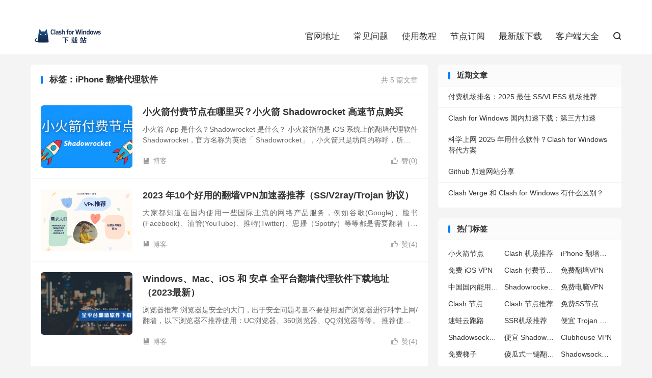

--- FILE ---
content_type: text/html; charset=UTF-8
request_url: https://clashforwindows.me/tag/iphone-%E7%BF%BB%E5%A2%99%E4%BB%A3%E7%90%86%E8%BD%AF%E4%BB%B6/
body_size: 10295
content:
<!DOCTYPE HTML>
<html lang="zh-CN" >

<head>
	<meta charset="UTF-8">
	<meta http-equiv="X-UA-Compatible" content="IE=edge">
	<meta name="viewport" content="width=device-width, initial-scale=1.0, user-scalable=0, minimum-scale=1.0, maximum-scale=1.0">
	<meta name="apple-mobile-web-app-title" content="Clash for Windows 下载站">
	<meta http-equiv="Cache-Control" content="no-siteapp">
	<title>iPhone 翻墙代理软件-Clash for Windows 下载站</title>
	<meta name='robots' content='max-image-preview:large' />
<link rel='dns-prefetch' href='//www.googletagmanager.com' />
<style id='wp-img-auto-sizes-contain-inline-css' type='text/css'>
img:is([sizes=auto i],[sizes^="auto," i]){contain-intrinsic-size:3000px 1500px}
/*# sourceURL=wp-img-auto-sizes-contain-inline-css */
</style>

<link rel='stylesheet' id='wp-block-library-css' href='https://clashforwindows.me/wp-includes/css/dist/block-library/style.min.css?ver=6.9' type='text/css' media='all' />
<style id='wp-block-heading-inline-css' type='text/css'>
h1:where(.wp-block-heading).has-background,h2:where(.wp-block-heading).has-background,h3:where(.wp-block-heading).has-background,h4:where(.wp-block-heading).has-background,h5:where(.wp-block-heading).has-background,h6:where(.wp-block-heading).has-background{padding:1.25em 2.375em}h1.has-text-align-left[style*=writing-mode]:where([style*=vertical-lr]),h1.has-text-align-right[style*=writing-mode]:where([style*=vertical-rl]),h2.has-text-align-left[style*=writing-mode]:where([style*=vertical-lr]),h2.has-text-align-right[style*=writing-mode]:where([style*=vertical-rl]),h3.has-text-align-left[style*=writing-mode]:where([style*=vertical-lr]),h3.has-text-align-right[style*=writing-mode]:where([style*=vertical-rl]),h4.has-text-align-left[style*=writing-mode]:where([style*=vertical-lr]),h4.has-text-align-right[style*=writing-mode]:where([style*=vertical-rl]),h5.has-text-align-left[style*=writing-mode]:where([style*=vertical-lr]),h5.has-text-align-right[style*=writing-mode]:where([style*=vertical-rl]),h6.has-text-align-left[style*=writing-mode]:where([style*=vertical-lr]),h6.has-text-align-right[style*=writing-mode]:where([style*=vertical-rl]){rotate:180deg}
/*# sourceURL=https://clashforwindows.me/wp-includes/blocks/heading/style.min.css */
</style>
<style id='wp-block-paragraph-inline-css' type='text/css'>
.is-small-text{font-size:.875em}.is-regular-text{font-size:1em}.is-large-text{font-size:2.25em}.is-larger-text{font-size:3em}.has-drop-cap:not(:focus):first-letter{float:left;font-size:8.4em;font-style:normal;font-weight:100;line-height:.68;margin:.05em .1em 0 0;text-transform:uppercase}body.rtl .has-drop-cap:not(:focus):first-letter{float:none;margin-left:.1em}p.has-drop-cap.has-background{overflow:hidden}:root :where(p.has-background){padding:1.25em 2.375em}:where(p.has-text-color:not(.has-link-color)) a{color:inherit}p.has-text-align-left[style*="writing-mode:vertical-lr"],p.has-text-align-right[style*="writing-mode:vertical-rl"]{rotate:180deg}
/*# sourceURL=https://clashforwindows.me/wp-includes/blocks/paragraph/style.min.css */
</style>
<style id='global-styles-inline-css' type='text/css'>
:root{--wp--preset--aspect-ratio--square: 1;--wp--preset--aspect-ratio--4-3: 4/3;--wp--preset--aspect-ratio--3-4: 3/4;--wp--preset--aspect-ratio--3-2: 3/2;--wp--preset--aspect-ratio--2-3: 2/3;--wp--preset--aspect-ratio--16-9: 16/9;--wp--preset--aspect-ratio--9-16: 9/16;--wp--preset--color--black: #000000;--wp--preset--color--cyan-bluish-gray: #abb8c3;--wp--preset--color--white: #ffffff;--wp--preset--color--pale-pink: #f78da7;--wp--preset--color--vivid-red: #cf2e2e;--wp--preset--color--luminous-vivid-orange: #ff6900;--wp--preset--color--luminous-vivid-amber: #fcb900;--wp--preset--color--light-green-cyan: #7bdcb5;--wp--preset--color--vivid-green-cyan: #00d084;--wp--preset--color--pale-cyan-blue: #8ed1fc;--wp--preset--color--vivid-cyan-blue: #0693e3;--wp--preset--color--vivid-purple: #9b51e0;--wp--preset--gradient--vivid-cyan-blue-to-vivid-purple: linear-gradient(135deg,rgb(6,147,227) 0%,rgb(155,81,224) 100%);--wp--preset--gradient--light-green-cyan-to-vivid-green-cyan: linear-gradient(135deg,rgb(122,220,180) 0%,rgb(0,208,130) 100%);--wp--preset--gradient--luminous-vivid-amber-to-luminous-vivid-orange: linear-gradient(135deg,rgb(252,185,0) 0%,rgb(255,105,0) 100%);--wp--preset--gradient--luminous-vivid-orange-to-vivid-red: linear-gradient(135deg,rgb(255,105,0) 0%,rgb(207,46,46) 100%);--wp--preset--gradient--very-light-gray-to-cyan-bluish-gray: linear-gradient(135deg,rgb(238,238,238) 0%,rgb(169,184,195) 100%);--wp--preset--gradient--cool-to-warm-spectrum: linear-gradient(135deg,rgb(74,234,220) 0%,rgb(151,120,209) 20%,rgb(207,42,186) 40%,rgb(238,44,130) 60%,rgb(251,105,98) 80%,rgb(254,248,76) 100%);--wp--preset--gradient--blush-light-purple: linear-gradient(135deg,rgb(255,206,236) 0%,rgb(152,150,240) 100%);--wp--preset--gradient--blush-bordeaux: linear-gradient(135deg,rgb(254,205,165) 0%,rgb(254,45,45) 50%,rgb(107,0,62) 100%);--wp--preset--gradient--luminous-dusk: linear-gradient(135deg,rgb(255,203,112) 0%,rgb(199,81,192) 50%,rgb(65,88,208) 100%);--wp--preset--gradient--pale-ocean: linear-gradient(135deg,rgb(255,245,203) 0%,rgb(182,227,212) 50%,rgb(51,167,181) 100%);--wp--preset--gradient--electric-grass: linear-gradient(135deg,rgb(202,248,128) 0%,rgb(113,206,126) 100%);--wp--preset--gradient--midnight: linear-gradient(135deg,rgb(2,3,129) 0%,rgb(40,116,252) 100%);--wp--preset--font-size--small: 13px;--wp--preset--font-size--medium: 20px;--wp--preset--font-size--large: 36px;--wp--preset--font-size--x-large: 42px;--wp--preset--spacing--20: 0.44rem;--wp--preset--spacing--30: 0.67rem;--wp--preset--spacing--40: 1rem;--wp--preset--spacing--50: 1.5rem;--wp--preset--spacing--60: 2.25rem;--wp--preset--spacing--70: 3.38rem;--wp--preset--spacing--80: 5.06rem;--wp--preset--shadow--natural: 6px 6px 9px rgba(0, 0, 0, 0.2);--wp--preset--shadow--deep: 12px 12px 50px rgba(0, 0, 0, 0.4);--wp--preset--shadow--sharp: 6px 6px 0px rgba(0, 0, 0, 0.2);--wp--preset--shadow--outlined: 6px 6px 0px -3px rgb(255, 255, 255), 6px 6px rgb(0, 0, 0);--wp--preset--shadow--crisp: 6px 6px 0px rgb(0, 0, 0);}:where(.is-layout-flex){gap: 0.5em;}:where(.is-layout-grid){gap: 0.5em;}body .is-layout-flex{display: flex;}.is-layout-flex{flex-wrap: wrap;align-items: center;}.is-layout-flex > :is(*, div){margin: 0;}body .is-layout-grid{display: grid;}.is-layout-grid > :is(*, div){margin: 0;}:where(.wp-block-columns.is-layout-flex){gap: 2em;}:where(.wp-block-columns.is-layout-grid){gap: 2em;}:where(.wp-block-post-template.is-layout-flex){gap: 1.25em;}:where(.wp-block-post-template.is-layout-grid){gap: 1.25em;}.has-black-color{color: var(--wp--preset--color--black) !important;}.has-cyan-bluish-gray-color{color: var(--wp--preset--color--cyan-bluish-gray) !important;}.has-white-color{color: var(--wp--preset--color--white) !important;}.has-pale-pink-color{color: var(--wp--preset--color--pale-pink) !important;}.has-vivid-red-color{color: var(--wp--preset--color--vivid-red) !important;}.has-luminous-vivid-orange-color{color: var(--wp--preset--color--luminous-vivid-orange) !important;}.has-luminous-vivid-amber-color{color: var(--wp--preset--color--luminous-vivid-amber) !important;}.has-light-green-cyan-color{color: var(--wp--preset--color--light-green-cyan) !important;}.has-vivid-green-cyan-color{color: var(--wp--preset--color--vivid-green-cyan) !important;}.has-pale-cyan-blue-color{color: var(--wp--preset--color--pale-cyan-blue) !important;}.has-vivid-cyan-blue-color{color: var(--wp--preset--color--vivid-cyan-blue) !important;}.has-vivid-purple-color{color: var(--wp--preset--color--vivid-purple) !important;}.has-black-background-color{background-color: var(--wp--preset--color--black) !important;}.has-cyan-bluish-gray-background-color{background-color: var(--wp--preset--color--cyan-bluish-gray) !important;}.has-white-background-color{background-color: var(--wp--preset--color--white) !important;}.has-pale-pink-background-color{background-color: var(--wp--preset--color--pale-pink) !important;}.has-vivid-red-background-color{background-color: var(--wp--preset--color--vivid-red) !important;}.has-luminous-vivid-orange-background-color{background-color: var(--wp--preset--color--luminous-vivid-orange) !important;}.has-luminous-vivid-amber-background-color{background-color: var(--wp--preset--color--luminous-vivid-amber) !important;}.has-light-green-cyan-background-color{background-color: var(--wp--preset--color--light-green-cyan) !important;}.has-vivid-green-cyan-background-color{background-color: var(--wp--preset--color--vivid-green-cyan) !important;}.has-pale-cyan-blue-background-color{background-color: var(--wp--preset--color--pale-cyan-blue) !important;}.has-vivid-cyan-blue-background-color{background-color: var(--wp--preset--color--vivid-cyan-blue) !important;}.has-vivid-purple-background-color{background-color: var(--wp--preset--color--vivid-purple) !important;}.has-black-border-color{border-color: var(--wp--preset--color--black) !important;}.has-cyan-bluish-gray-border-color{border-color: var(--wp--preset--color--cyan-bluish-gray) !important;}.has-white-border-color{border-color: var(--wp--preset--color--white) !important;}.has-pale-pink-border-color{border-color: var(--wp--preset--color--pale-pink) !important;}.has-vivid-red-border-color{border-color: var(--wp--preset--color--vivid-red) !important;}.has-luminous-vivid-orange-border-color{border-color: var(--wp--preset--color--luminous-vivid-orange) !important;}.has-luminous-vivid-amber-border-color{border-color: var(--wp--preset--color--luminous-vivid-amber) !important;}.has-light-green-cyan-border-color{border-color: var(--wp--preset--color--light-green-cyan) !important;}.has-vivid-green-cyan-border-color{border-color: var(--wp--preset--color--vivid-green-cyan) !important;}.has-pale-cyan-blue-border-color{border-color: var(--wp--preset--color--pale-cyan-blue) !important;}.has-vivid-cyan-blue-border-color{border-color: var(--wp--preset--color--vivid-cyan-blue) !important;}.has-vivid-purple-border-color{border-color: var(--wp--preset--color--vivid-purple) !important;}.has-vivid-cyan-blue-to-vivid-purple-gradient-background{background: var(--wp--preset--gradient--vivid-cyan-blue-to-vivid-purple) !important;}.has-light-green-cyan-to-vivid-green-cyan-gradient-background{background: var(--wp--preset--gradient--light-green-cyan-to-vivid-green-cyan) !important;}.has-luminous-vivid-amber-to-luminous-vivid-orange-gradient-background{background: var(--wp--preset--gradient--luminous-vivid-amber-to-luminous-vivid-orange) !important;}.has-luminous-vivid-orange-to-vivid-red-gradient-background{background: var(--wp--preset--gradient--luminous-vivid-orange-to-vivid-red) !important;}.has-very-light-gray-to-cyan-bluish-gray-gradient-background{background: var(--wp--preset--gradient--very-light-gray-to-cyan-bluish-gray) !important;}.has-cool-to-warm-spectrum-gradient-background{background: var(--wp--preset--gradient--cool-to-warm-spectrum) !important;}.has-blush-light-purple-gradient-background{background: var(--wp--preset--gradient--blush-light-purple) !important;}.has-blush-bordeaux-gradient-background{background: var(--wp--preset--gradient--blush-bordeaux) !important;}.has-luminous-dusk-gradient-background{background: var(--wp--preset--gradient--luminous-dusk) !important;}.has-pale-ocean-gradient-background{background: var(--wp--preset--gradient--pale-ocean) !important;}.has-electric-grass-gradient-background{background: var(--wp--preset--gradient--electric-grass) !important;}.has-midnight-gradient-background{background: var(--wp--preset--gradient--midnight) !important;}.has-small-font-size{font-size: var(--wp--preset--font-size--small) !important;}.has-medium-font-size{font-size: var(--wp--preset--font-size--medium) !important;}.has-large-font-size{font-size: var(--wp--preset--font-size--large) !important;}.has-x-large-font-size{font-size: var(--wp--preset--font-size--x-large) !important;}
/*# sourceURL=global-styles-inline-css */
</style>

<style id='classic-theme-styles-inline-css' type='text/css'>
/*! This file is auto-generated */
.wp-block-button__link{color:#fff;background-color:#32373c;border-radius:9999px;box-shadow:none;text-decoration:none;padding:calc(.667em + 2px) calc(1.333em + 2px);font-size:1.125em}.wp-block-file__button{background:#32373c;color:#fff;text-decoration:none}
/*# sourceURL=/wp-includes/css/classic-themes.min.css */
</style>
<link rel='stylesheet' id='riovizual-block-style-css' href='https://clashforwindows.me/wp-content/plugins/riovizual/build/style-index.css?ver=2.3.2' type='text/css' media='all' />
<link rel='stylesheet' id='style-css' href='https://clashforwindows.me/wp-content/themes/dux/style.css?ver=8.4' type='text/css' media='all' />
<script type="text/javascript" src="https://clashforwindows.me/wp-content/themes/dux/assets/js/libs/jquery.min.js?ver=8.4" id="jquery-js"></script>

<!-- Google tag (gtag.js) snippet added by Site Kit -->
<!-- Site Kit 添加的 Google Analytics 代码段 -->
<script type="text/javascript" src="https://www.googletagmanager.com/gtag/js?id=GT-KVMBZHF" id="google_gtagjs-js" async></script>
<script type="text/javascript" id="google_gtagjs-js-after">
/* <![CDATA[ */
window.dataLayer = window.dataLayer || [];function gtag(){dataLayer.push(arguments);}
gtag("set","linker",{"domains":["clashforwindows.me"]});
gtag("js", new Date());
gtag("set", "developer_id.dZTNiMT", true);
gtag("config", "GT-KVMBZHF");
//# sourceURL=google_gtagjs-js-after
/* ]]> */
</script>
<link rel="https://api.w.org/" href="https://clashforwindows.me/wp-json/" /><link rel="alternate" title="JSON" type="application/json" href="https://clashforwindows.me/wp-json/wp/v2/tags/57" /><style type="text/css">.eafl-disclaimer-small{font-size:.8em}.eafl-disclaimer-smaller{font-size:.6em}</style><meta name="generator" content="Site Kit by Google 1.170.0" /><meta name="keywords" content="iPhone 翻墙代理软件">
<style>.container{max-width:1200px}</style><link rel="icon" href="https://clashforwindows.me/wp-content/uploads/2023/12/Clash-安卓导航-favicon-1-150x150.webp" sizes="32x32" />
<link rel="icon" href="https://clashforwindows.me/wp-content/uploads/2023/12/Clash-安卓导航-favicon-1.webp" sizes="192x192" />
<link rel="apple-touch-icon" href="https://clashforwindows.me/wp-content/uploads/2023/12/Clash-安卓导航-favicon-1.webp" />
<meta name="msapplication-TileImage" content="https://clashforwindows.me/wp-content/uploads/2023/12/Clash-安卓导航-favicon-1.webp" />
	<link rel="shortcut icon" href="https://clashforwindows.me/favicon.ico">
</head>

<body class="archive tag tag-iphone- tag-57 wp-theme-dux home m-excerpt-cat m-excerpt-desc site-layout-2 text-justify-on m-sidebar">
	<header class="header">
		<div class="container">
			<div class="logo"><a href="https://clashforwindows.me" title="Clash for Windows 下载，Clash for Windows 最新下载地址分享。"><img data-lazyloaded="1" src="[data-uri]" data-src="https://clashforwindows.me/wp-content/uploads/2024/08/Clash-for-Windows-下载站.webp" alt="Clash for Windows 下载，Clash for Windows 最新下载地址分享。"><noscript><img src="https://clashforwindows.me/wp-content/uploads/2024/08/Clash-for-Windows-下载站.webp" alt="Clash for Windows 下载，Clash for Windows 最新下载地址分享。"></noscript>Clash for Windows 下载站</a></div>						<ul class="site-nav site-navbar">
				<li><a href="https://clashforwindows.me/official/">官网地址</a></li>
<li><a href="https://clashforwindows.me/qa/">常见问题</a></li>
<li><a href="https://clashforwindows.me/tutorial/">使用教程</a></li>
<li><a href="https://jiediangou.com/">节点订阅</a></li>
<li><a href="https://clashforwindows.me/latest-release/">最新版下载</a></li>
<li><a href="https://clashforwindows.me/all-clients/">客户端大全</a></li>
									<li class="navto-search"><a href="javascript:;" class="search-show"><i class="tbfa">&#xe611;</i></a></li>
											</ul>
							<div class="topbar">
					<ul class="site-nav topmenu">
																	</ul>
									</div>
								</div>
	</header>
			<div class="m-icon-nav">
			<i class="tbfa">&#xe612;</i>
			<i class="tbfa">&#xe606;</i>
		</div>
		<div class="site-search">
		<div class="container">
			<form method="get" class="site-search-form" action="https://clashforwindows.me/">
    <input class="search-input" name="s" type="text" placeholder="输入关键字" value="" required="required">
    <button class="search-btn" type="submit"><i class="tbfa">&#xe611;</i></button>
</form>		</div>
	</div>
		
<section class="container">
	<div class="content-wrap">
		<div class="content">
						<div class="catleader"><div class="-r">共 5 篇文章</div><h1>标签：iPhone 翻墙代理软件</h1></div><article class="excerpt excerpt-1"><a target="_blank" class="focus" href="https://clashforwindows.me/shadowrocket-vpn-nodes/"><img data-src="https://clashforwindows.me/wp-content/uploads/2022/04/Boom-Cloud-1.png" alt="小火箭付费节点在哪里买？小火箭 Shadowrocket 高速节点购买-Clash for Windows 下载站" src="https://clashforwindows.me/wp-content/themes/dux/assets/img/thumbnail.png" class="thumb"></a><header><h2><a target="_blank" href="https://clashforwindows.me/shadowrocket-vpn-nodes/" title="小火箭付费节点在哪里买？小火箭 Shadowrocket 高速节点购买-Clash for Windows 下载站">小火箭付费节点在哪里买？小火箭 Shadowrocket 高速节点购买</a></h2></header><p class="note">小火箭 App 是什么？Shadowrocket 是什么？ 小火箭指的是 iOS 系统上的翻墙代理软件 Shadowrocket，官方名称为英语「 Shadowrocket」，小火箭只是坊间的称呼，所以你当你在 App Store 中搜索时...</p><div class="meta"><a href="javascript:;" etap="like" class="post-like" data-pid="2530"><i class="tbfa">&#xe64c;</i>赞(<span>0</span>)</a><a class="cat" href="https://clashforwindows.me/latest/"><i class="tbfa">&#xe60e;</i>博客</a> </div></article><article class="excerpt excerpt-2"><a target="_blank" class="focus" href="https://clashforwindows.me/top-5-china-vpn-recommend-ss-v2ray-trojan-protocol/"><img data-src="https://clashforwindows.me/wp-content/uploads/2022/03/2022-翻墙vpn推荐.png" alt="2023 年10个好用的翻墙VPN加速器推荐（SS/V2ray/Trojan 协议）-Clash for Windows 下载站" src="https://clashforwindows.me/wp-content/themes/dux/assets/img/thumbnail.png" class="thumb"></a><header><h2><a target="_blank" href="https://clashforwindows.me/top-5-china-vpn-recommend-ss-v2ray-trojan-protocol/" title="2023 年10个好用的翻墙VPN加速器推荐（SS/V2ray/Trojan 协议）-Clash for Windows 下载站">2023 年10个好用的翻墙VPN加速器推荐（SS/V2ray/Trojan 协议）</a></h2></header><p class="note">大家都知道在国内使用一些国际主流的网络产品服务，例如谷歌(Google)、脸书(Facebook)、油管(YouTube)、推特(Twitter)、思播（Spotify）等等都是需要翻墙（科学上网）VPN工具才能正常使用。 最近Clubho...</p><div class="meta"><a href="javascript:;" etap="like" class="post-like" data-pid="2339"><i class="tbfa">&#xe64c;</i>赞(<span>4</span>)</a><a class="cat" href="https://clashforwindows.me/latest/"><i class="tbfa">&#xe60e;</i>博客</a> </div></article><article class="excerpt excerpt-3"><a target="_blank" class="focus" href="https://clashforwindows.me/windows-macos-ios-android-vpn-apps/"><img data-src="https://clashforwindows.me/wp-content/uploads/2022/03/黑色流浪旅行明信片-1.png" alt="Windows、Mac、iOS 和 安卓 全平台翻墙代理软件下载地址（2023最新）-Clash for Windows 下载站" src="https://clashforwindows.me/wp-content/themes/dux/assets/img/thumbnail.png" class="thumb"></a><header><h2><a target="_blank" href="https://clashforwindows.me/windows-macos-ios-android-vpn-apps/" title="Windows、Mac、iOS 和 安卓 全平台翻墙代理软件下载地址（2023最新）-Clash for Windows 下载站">Windows、Mac、iOS 和 安卓 全平台翻墙代理软件下载地址（2023最新）</a></h2></header><p class="note">浏览器推荐 浏览器是安全的大门，出于安全问题考量不要使用国产浏览器进行科学上网/翻墙，以下浏览器不推荐使用：UC浏览器、360浏览器、QQ浏览器等等。 推荐使用的浏览器：Google Chrome 浏览器 Chrome 浏览器下载：Chro...</p><div class="meta"><a href="javascript:;" etap="like" class="post-like" data-pid="2256"><i class="tbfa">&#xe64c;</i>赞(<span>4</span>)</a><a class="cat" href="https://clashforwindows.me/latest/"><i class="tbfa">&#xe60e;</i>博客</a> </div></article><article class="excerpt excerpt-4"><a target="_blank" class="focus" href="https://clashforwindows.me/how-to-install-shadowrocket-on-iphone/"><img data-src="https://clashforwindows.me/wp-content/uploads/2022/02/shadowrocket-小火箭.jpg" alt="2023最新苹果手机安装小火箭 Shadowrocket 教程-Clash for Windows 下载站" src="https://clashforwindows.me/wp-content/themes/dux/assets/img/thumbnail.png" class="thumb"></a><header><h2><a target="_blank" href="https://clashforwindows.me/how-to-install-shadowrocket-on-iphone/" title="2023最新苹果手机安装小火箭 Shadowrocket 教程-Clash for Windows 下载站">2023最新苹果手机安装小火箭 Shadowrocket 教程</a></h2></header><p class="note">1. Shadowrocket 小火箭简介 Shadowrocket（ 请注意应用名称，App Store非常多盗版，俗称“ 小火箭 ” ）是iOS系统最流行的翻墙代理软件，搭配翻墙机场的订阅链接使用，如果是自建翻墙节点，也可以通过扫描节点...</p><div class="meta"><a href="javascript:;" etap="like" class="post-like" data-pid="2115"><i class="tbfa">&#xe64c;</i>赞(<span>13</span>)</a><a class="cat" href="https://clashforwindows.me/latest/"><i class="tbfa">&#xe60e;</i>博客</a> </div></article><article class="excerpt excerpt-5"><a target="_blank" class="focus" href="https://clashforwindows.me/vpn-download-clash-sagernet-v2rayng-shadowrocket/"><img data-src="https://clashforwindows.me/wp-content/uploads/2022/01/photo-1519389950473-47ba0277781c.webp" alt="Windows/Mac/iOS/安卓 翻墙软件国内下载地址：Clash、SagerNet、v2rayNG、Shadowrocket-Clash for Windows 下载站" src="https://clashforwindows.me/wp-content/themes/dux/assets/img/thumbnail.png" class="thumb"></a><header><h2><a target="_blank" href="https://clashforwindows.me/vpn-download-clash-sagernet-v2rayng-shadowrocket/" title="Windows/Mac/iOS/安卓 翻墙软件国内下载地址：Clash、SagerNet、v2rayNG、Shadowrocket-Clash for Windows 下载站">Windows/Mac/iOS/安卓 翻墙软件国内下载地址：Clash、SagerNet、v2rayNG、Shadowrocket</a></h2></header><p class="note">Windows 10/11 操作系统 Github：Clash for Windows 国内镜像1：Clash for Windows Github：Clash for Windows 中文版 macOS 操作系统 Github：Clash...</p><div class="meta"><a href="javascript:;" etap="like" class="post-like" data-pid="2062"><i class="tbfa">&#xe64c;</i>赞(<span>11</span>)</a><a class="cat" href="https://clashforwindows.me/latest/"><i class="tbfa">&#xe60e;</i>博客</a> </div></article>		</div>
	</div>
	<div class="sidebar">

		<div class="widget widget_recent_entries">
		<h3>近期文章</h3>
		<ul>
											<li>
					<a href="https://clashforwindows.me/top-paid-vpn-services/">付费机场排名：2025 最佳 SS/VLESS 机场推荐</a>
									</li>
											<li>
					<a href="https://clashforwindows.me/clash-for-windows-china-download/">Clash for Windows 国内加速下载：第三方加速</a>
									</li>
											<li>
					<a href="https://clashforwindows.me/clash-for-windows-alternative/">科学上网 2025 年用什么软件？Clash for Windows 替代方案</a>
									</li>
											<li>
					<a href="https://clashforwindows.me/github-proxy-share/">Github 加速网站分享</a>
									</li>
											<li>
					<a href="https://clashforwindows.me/clash-verge-for-windows-difference/">Clash Verge 和 Clash for Windows 有什么区别？</a>
									</li>
					</ul>

		</div><div class="widget widget_ui_tags"><h3>热门标签</h3><div class="items"><a href="https://clashforwindows.me/tag/%e5%b0%8f%e7%81%ab%e7%ae%ad%e8%8a%82%e7%82%b9/" title="小火箭节点">小火箭节点</a><a href="https://clashforwindows.me/tag/clash-%e6%9c%ba%e5%9c%ba%e6%8e%a8%e8%8d%90/" title="Clash 机场推荐">Clash 机场推荐</a><a href="https://clashforwindows.me/tag/iphone-%e7%bf%bb%e5%a2%99%e4%bb%a3%e7%90%86%e8%bd%af%e4%bb%b6/" title="iPhone 翻墙代理软件">iPhone 翻墙代理软件</a><a href="https://clashforwindows.me/tag/%e5%85%8d%e8%b4%b9-ios-vpn/" title="免费 iOS VPN">免费 iOS VPN</a><a href="https://clashforwindows.me/tag/clash-%e4%bb%98%e8%b4%b9%e8%8a%82%e7%82%b9%e8%b4%ad%e4%b9%b0/" title="Clash 付费节点购买">Clash 付费节点购买</a><a href="https://clashforwindows.me/tag/%e5%85%8d%e8%b4%b9%e7%bf%bb%e5%a2%99vpn/" title="免费翻墙VPN">免费翻墙VPN</a><a href="https://clashforwindows.me/tag/%e4%b8%ad%e5%9b%bd%e5%9b%bd%e5%86%85%e8%83%bd%e7%94%a8%e7%9a%84%e7%bf%bb%e5%a2%99vpn%e6%8e%a8%e8%8d%90/" title="中国国内能用的翻墙VPN推荐">中国国内能用的翻墙VPN推荐</a><a href="https://clashforwindows.me/tag/shadowrocket-%e5%9c%b0%e5%9d%80/" title="Shadowrocket 地址">Shadowrocket 地址</a><a href="https://clashforwindows.me/tag/%e5%85%8d%e8%b4%b9%e7%94%b5%e8%84%91vpn/" title="免费电脑VPN">免费电脑VPN</a><a href="https://clashforwindows.me/tag/clash-%e8%8a%82%e7%82%b9/" title="Clash 节点">Clash 节点</a><a href="https://clashforwindows.me/tag/clash-%e8%8a%82%e7%82%b9%e6%8e%a8%e8%8d%90/" title="Clash 节点推荐">Clash 节点推荐</a><a href="https://clashforwindows.me/tag/%e5%85%8d%e8%b4%b9ss%e8%8a%82%e7%82%b9/" title="免费SS节点">免费SS节点</a><a href="https://clashforwindows.me/tag/%e9%80%9f%e8%9b%99%e4%ba%91%e8%b7%91%e8%b7%af/" title="速蛙云跑路">速蛙云跑路</a><a href="https://clashforwindows.me/tag/ssr%e6%9c%ba%e5%9c%ba%e6%8e%a8%e8%8d%90/" title="SSR机场推荐">SSR机场推荐</a><a href="https://clashforwindows.me/tag/%e4%be%bf%e5%ae%9c-trojan-%e8%b4%ad%e4%b9%b0/" title="便宜 Trojan 购买">便宜 Trojan 购买</a><a href="https://clashforwindows.me/tag/shadowsocks-%e4%bb%98%e8%b4%b9%e8%8a%82%e7%82%b9/" title="Shadowsocks 付费节点">Shadowsocks 付费节点</a><a href="https://clashforwindows.me/tag/%e4%be%bf%e5%ae%9c-shadowsocks-%e8%b4%ad%e4%b9%b0/" title="便宜 Shadowsocks 购买">便宜 Shadowsocks 购买</a><a href="https://clashforwindows.me/tag/clubhouse-vpn/" title="Clubhouse VPN">Clubhouse VPN</a><a href="https://clashforwindows.me/tag/%e5%85%8d%e8%b4%b9%e6%a2%af%e5%ad%90/" title="免费梯子">免费梯子</a><a href="https://clashforwindows.me/tag/%e5%82%bb%e7%93%9c%e5%bc%8f%e4%b8%80%e9%94%ae%e7%bf%bb%e5%a2%99vpn%e5%ae%a2%e6%88%b7%e7%ab%af/" title="傻瓜式一键翻墙VPN客户端">傻瓜式一键翻墙VPN客户端</a><a href="https://clashforwindows.me/tag/shadowsocks-%e6%9c%8d%e5%8a%a1%e5%99%a8/" title="Shadowsocks 服务器">Shadowsocks 服务器</a><a href="https://clashforwindows.me/tag/%e5%85%8d%e8%b4%b9vpn%e6%8e%a8%e8%8d%90/" title="免费VPN推荐">免费VPN推荐</a><a href="https://clashforwindows.me/tag/%e4%bb%98%e8%b4%b9shadowsocks%e6%8e%a8%e8%8d%90/" title="付费Shadowsocks推荐">付费Shadowsocks推荐</a><a href="https://clashforwindows.me/tag/%e5%85%8d%e8%b4%b9v2ray%e8%8a%82%e7%82%b9/" title="免费v2ray节点">免费v2ray节点</a><a href="https://clashforwindows.me/tag/%e5%85%8d%e8%b4%b9%e5%ae%89%e5%8d%93vpn/" title="免费安卓VPN">免费安卓VPN</a><a href="https://clashforwindows.me/tag/glados-%e6%9c%ba%e5%9c%ba/" title="GLaDOS 机场">GLaDOS 机场</a><a href="https://clashforwindows.me/tag/glados-vpn/" title="GLaDOS VPN">GLaDOS VPN</a><a href="https://clashforwindows.me/tag/%e4%be%bf%e5%ae%9c-v2ray-%e8%b4%ad%e4%b9%b0/" title="便宜 V2ray 购买">便宜 V2ray 购买</a><a href="https://clashforwindows.me/tag/ssr%e8%8a%82%e7%82%b9%e8%b4%ad%e4%b9%b0/" title="SSR节点购买">SSR节点购买</a><a href="https://clashforwindows.me/tag/shadowsocks-%e8%8a%82%e7%82%b9%e5%93%aa%e9%87%8c%e4%b9%b0/" title="Shadowsocks 节点哪里买">Shadowsocks 节点哪里买</a></div></div></div></section>

<footer class="footer">
	<div class="container">
						<p>&copy; 2022-2026 &nbsp; <a href="https://clashforwindows.me">Clash for Windows 下载站</a> &nbsp; <a href="https://clashforwindows.me/about-me/">关于本站</a> <a href="https://clashforwindows.me/sitemap.xml">网站地图</a>
</p>
					</div>
</footer>
<script>window.TBUI={"www":"https:\/\/clashforwindows.me","uri":"https:\/\/clashforwindows.me\/wp-content\/themes\/dux","ajaxurl":"https:\/\/clashforwindows.me\/wp-admin\/admin-ajax.php","ver":"8.4","roll":"1 2","copyoff":0,"ajaxpager":"0","fullimage":"1","captcha":0,"captcha_comment":1,"table_scroll_m":1,"table_scroll_w":"800","turnstile_key":""}</script>
<script type="speculationrules">
{"prefetch":[{"source":"document","where":{"and":[{"href_matches":"/*"},{"not":{"href_matches":["/wp-*.php","/wp-admin/*","/wp-content/uploads/*","/wp-content/*","/wp-content/plugins/*","/wp-content/themes/dux/*","/*\\?(.+)"]}},{"not":{"selector_matches":"a[rel~=\"nofollow\"]"}},{"not":{"selector_matches":".no-prefetch, .no-prefetch a"}}]},"eagerness":"conservative"}]}
</script>
<script data-optimized="1" type="text/javascript" id="eafl-public-js-extra">var eafl_public={"home_url":"https://clashforwindows.me/","ajax_url":"https://clashforwindows.me/wp-admin/admin-ajax.php","nonce":"a3e2390045"}</script>
<script data-optimized="1" type="text/javascript" src="https://clashforwindows.me/wp-content/litespeed/js/20e3d9c8ceac0cf5542d88d6daac6d56.js?ver=e4dd3" id="eafl-public-js"></script>
<script data-optimized="1" type="text/javascript" src="https://clashforwindows.me/wp-content/litespeed/js/84bca0d53147ee9ffe571c1838e77351.js?ver=576f6" id="loader-js"></script>
<script data-no-optimize="1">window.lazyLoadOptions=Object.assign({},{threshold:300},window.lazyLoadOptions||{});!function(t,e){"object"==typeof exports&&"undefined"!=typeof module?module.exports=e():"function"==typeof define&&define.amd?define(e):(t="undefined"!=typeof globalThis?globalThis:t||self).LazyLoad=e()}(this,function(){"use strict";function e(){return(e=Object.assign||function(t){for(var e=1;e<arguments.length;e++){var n,a=arguments[e];for(n in a)Object.prototype.hasOwnProperty.call(a,n)&&(t[n]=a[n])}return t}).apply(this,arguments)}function o(t){return e({},at,t)}function l(t,e){return t.getAttribute(gt+e)}function c(t){return l(t,vt)}function s(t,e){return function(t,e,n){e=gt+e;null!==n?t.setAttribute(e,n):t.removeAttribute(e)}(t,vt,e)}function i(t){return s(t,null),0}function r(t){return null===c(t)}function u(t){return c(t)===_t}function d(t,e,n,a){t&&(void 0===a?void 0===n?t(e):t(e,n):t(e,n,a))}function f(t,e){et?t.classList.add(e):t.className+=(t.className?" ":"")+e}function _(t,e){et?t.classList.remove(e):t.className=t.className.replace(new RegExp("(^|\\s+)"+e+"(\\s+|$)")," ").replace(/^\s+/,"").replace(/\s+$/,"")}function g(t){return t.llTempImage}function v(t,e){!e||(e=e._observer)&&e.unobserve(t)}function b(t,e){t&&(t.loadingCount+=e)}function p(t,e){t&&(t.toLoadCount=e)}function n(t){for(var e,n=[],a=0;e=t.children[a];a+=1)"SOURCE"===e.tagName&&n.push(e);return n}function h(t,e){(t=t.parentNode)&&"PICTURE"===t.tagName&&n(t).forEach(e)}function a(t,e){n(t).forEach(e)}function m(t){return!!t[lt]}function E(t){return t[lt]}function I(t){return delete t[lt]}function y(e,t){var n;m(e)||(n={},t.forEach(function(t){n[t]=e.getAttribute(t)}),e[lt]=n)}function L(a,t){var o;m(a)&&(o=E(a),t.forEach(function(t){var e,n;e=a,(t=o[n=t])?e.setAttribute(n,t):e.removeAttribute(n)}))}function k(t,e,n){f(t,e.class_loading),s(t,st),n&&(b(n,1),d(e.callback_loading,t,n))}function A(t,e,n){n&&t.setAttribute(e,n)}function O(t,e){A(t,rt,l(t,e.data_sizes)),A(t,it,l(t,e.data_srcset)),A(t,ot,l(t,e.data_src))}function w(t,e,n){var a=l(t,e.data_bg_multi),o=l(t,e.data_bg_multi_hidpi);(a=nt&&o?o:a)&&(t.style.backgroundImage=a,n=n,f(t=t,(e=e).class_applied),s(t,dt),n&&(e.unobserve_completed&&v(t,e),d(e.callback_applied,t,n)))}function x(t,e){!e||0<e.loadingCount||0<e.toLoadCount||d(t.callback_finish,e)}function M(t,e,n){t.addEventListener(e,n),t.llEvLisnrs[e]=n}function N(t){return!!t.llEvLisnrs}function z(t){if(N(t)){var e,n,a=t.llEvLisnrs;for(e in a){var o=a[e];n=e,o=o,t.removeEventListener(n,o)}delete t.llEvLisnrs}}function C(t,e,n){var a;delete t.llTempImage,b(n,-1),(a=n)&&--a.toLoadCount,_(t,e.class_loading),e.unobserve_completed&&v(t,n)}function R(i,r,c){var l=g(i)||i;N(l)||function(t,e,n){N(t)||(t.llEvLisnrs={});var a="VIDEO"===t.tagName?"loadeddata":"load";M(t,a,e),M(t,"error",n)}(l,function(t){var e,n,a,o;n=r,a=c,o=u(e=i),C(e,n,a),f(e,n.class_loaded),s(e,ut),d(n.callback_loaded,e,a),o||x(n,a),z(l)},function(t){var e,n,a,o;n=r,a=c,o=u(e=i),C(e,n,a),f(e,n.class_error),s(e,ft),d(n.callback_error,e,a),o||x(n,a),z(l)})}function T(t,e,n){var a,o,i,r,c;t.llTempImage=document.createElement("IMG"),R(t,e,n),m(c=t)||(c[lt]={backgroundImage:c.style.backgroundImage}),i=n,r=l(a=t,(o=e).data_bg),c=l(a,o.data_bg_hidpi),(r=nt&&c?c:r)&&(a.style.backgroundImage='url("'.concat(r,'")'),g(a).setAttribute(ot,r),k(a,o,i)),w(t,e,n)}function G(t,e,n){var a;R(t,e,n),a=e,e=n,(t=Et[(n=t).tagName])&&(t(n,a),k(n,a,e))}function D(t,e,n){var a;a=t,(-1<It.indexOf(a.tagName)?G:T)(t,e,n)}function S(t,e,n){var a;t.setAttribute("loading","lazy"),R(t,e,n),a=e,(e=Et[(n=t).tagName])&&e(n,a),s(t,_t)}function V(t){t.removeAttribute(ot),t.removeAttribute(it),t.removeAttribute(rt)}function j(t){h(t,function(t){L(t,mt)}),L(t,mt)}function F(t){var e;(e=yt[t.tagName])?e(t):m(e=t)&&(t=E(e),e.style.backgroundImage=t.backgroundImage)}function P(t,e){var n;F(t),n=e,r(e=t)||u(e)||(_(e,n.class_entered),_(e,n.class_exited),_(e,n.class_applied),_(e,n.class_loading),_(e,n.class_loaded),_(e,n.class_error)),i(t),I(t)}function U(t,e,n,a){var o;n.cancel_on_exit&&(c(t)!==st||"IMG"===t.tagName&&(z(t),h(o=t,function(t){V(t)}),V(o),j(t),_(t,n.class_loading),b(a,-1),i(t),d(n.callback_cancel,t,e,a)))}function $(t,e,n,a){var o,i,r=(i=t,0<=bt.indexOf(c(i)));s(t,"entered"),f(t,n.class_entered),_(t,n.class_exited),o=t,i=a,n.unobserve_entered&&v(o,i),d(n.callback_enter,t,e,a),r||D(t,n,a)}function q(t){return t.use_native&&"loading"in HTMLImageElement.prototype}function H(t,o,i){t.forEach(function(t){return(a=t).isIntersecting||0<a.intersectionRatio?$(t.target,t,o,i):(e=t.target,n=t,a=o,t=i,void(r(e)||(f(e,a.class_exited),U(e,n,a,t),d(a.callback_exit,e,n,t))));var e,n,a})}function B(e,n){var t;tt&&!q(e)&&(n._observer=new IntersectionObserver(function(t){H(t,e,n)},{root:(t=e).container===document?null:t.container,rootMargin:t.thresholds||t.threshold+"px"}))}function J(t){return Array.prototype.slice.call(t)}function K(t){return t.container.querySelectorAll(t.elements_selector)}function Q(t){return c(t)===ft}function W(t,e){return e=t||K(e),J(e).filter(r)}function X(e,t){var n;(n=K(e),J(n).filter(Q)).forEach(function(t){_(t,e.class_error),i(t)}),t.update()}function t(t,e){var n,a,t=o(t);this._settings=t,this.loadingCount=0,B(t,this),n=t,a=this,Y&&window.addEventListener("online",function(){X(n,a)}),this.update(e)}var Y="undefined"!=typeof window,Z=Y&&!("onscroll"in window)||"undefined"!=typeof navigator&&/(gle|ing|ro)bot|crawl|spider/i.test(navigator.userAgent),tt=Y&&"IntersectionObserver"in window,et=Y&&"classList"in document.createElement("p"),nt=Y&&1<window.devicePixelRatio,at={elements_selector:".lazy",container:Z||Y?document:null,threshold:300,thresholds:null,data_src:"src",data_srcset:"srcset",data_sizes:"sizes",data_bg:"bg",data_bg_hidpi:"bg-hidpi",data_bg_multi:"bg-multi",data_bg_multi_hidpi:"bg-multi-hidpi",data_poster:"poster",class_applied:"applied",class_loading:"litespeed-loading",class_loaded:"litespeed-loaded",class_error:"error",class_entered:"entered",class_exited:"exited",unobserve_completed:!0,unobserve_entered:!1,cancel_on_exit:!0,callback_enter:null,callback_exit:null,callback_applied:null,callback_loading:null,callback_loaded:null,callback_error:null,callback_finish:null,callback_cancel:null,use_native:!1},ot="src",it="srcset",rt="sizes",ct="poster",lt="llOriginalAttrs",st="loading",ut="loaded",dt="applied",ft="error",_t="native",gt="data-",vt="ll-status",bt=[st,ut,dt,ft],pt=[ot],ht=[ot,ct],mt=[ot,it,rt],Et={IMG:function(t,e){h(t,function(t){y(t,mt),O(t,e)}),y(t,mt),O(t,e)},IFRAME:function(t,e){y(t,pt),A(t,ot,l(t,e.data_src))},VIDEO:function(t,e){a(t,function(t){y(t,pt),A(t,ot,l(t,e.data_src))}),y(t,ht),A(t,ct,l(t,e.data_poster)),A(t,ot,l(t,e.data_src)),t.load()}},It=["IMG","IFRAME","VIDEO"],yt={IMG:j,IFRAME:function(t){L(t,pt)},VIDEO:function(t){a(t,function(t){L(t,pt)}),L(t,ht),t.load()}},Lt=["IMG","IFRAME","VIDEO"];return t.prototype={update:function(t){var e,n,a,o=this._settings,i=W(t,o);{if(p(this,i.length),!Z&&tt)return q(o)?(e=o,n=this,i.forEach(function(t){-1!==Lt.indexOf(t.tagName)&&S(t,e,n)}),void p(n,0)):(t=this._observer,o=i,t.disconnect(),a=t,void o.forEach(function(t){a.observe(t)}));this.loadAll(i)}},destroy:function(){this._observer&&this._observer.disconnect(),K(this._settings).forEach(function(t){I(t)}),delete this._observer,delete this._settings,delete this.loadingCount,delete this.toLoadCount},loadAll:function(t){var e=this,n=this._settings;W(t,n).forEach(function(t){v(t,e),D(t,n,e)})},restoreAll:function(){var e=this._settings;K(e).forEach(function(t){P(t,e)})}},t.load=function(t,e){e=o(e);D(t,e)},t.resetStatus=function(t){i(t)},t}),function(t,e){"use strict";function n(){e.body.classList.add("litespeed_lazyloaded")}function a(){console.log("[LiteSpeed] Start Lazy Load"),o=new LazyLoad(Object.assign({},t.lazyLoadOptions||{},{elements_selector:"[data-lazyloaded]",callback_finish:n})),i=function(){o.update()},t.MutationObserver&&new MutationObserver(i).observe(e.documentElement,{childList:!0,subtree:!0,attributes:!0})}var o,i;t.addEventListener?t.addEventListener("load",a,!1):t.attachEvent("onload",a)}(window,document);</script></body>
</html>


<!-- Page cached by LiteSpeed Cache 7.7 on 2026-01-20 15:51:47 -->

--- FILE ---
content_type: text/css
request_url: https://clashforwindows.me/wp-content/plugins/riovizual/build/style-index.css?ver=2.3.2
body_size: 1633
content:
.wp-block-riovizual-tablebuilder a:focus{outline:none}.wp-block-riovizual-tablebuilder .rv_tb-caption{max-width:100%}@media(min-width:768px){.wp-block-riovizual-tablebuilder.is-scroll-on-pc{overflow-x:auto}.wp-block-riovizual-tablebuilder.is-scroll-on-pc table{align-self:self-start;max-width:unset}}@media(max-width:767px){.wp-block-riovizual-tablebuilder.is-scroll-on-mobile{overflow-x:auto}.wp-block-riovizual-tablebuilder.is-scroll-on-mobile table{align-self:self-start;max-width:unset}}@media(max-width:768px){.wp-block-riovizual-tablebuilder.is-scroll-on-pc .active-sticky-row{background-color:transparent}}@media(max-width:767px){.wp-block-riovizual-tablebuilder .is-stacked-on-mobile .active-sticky-row,.wp-block-riovizual-tablebuilder .is-stacked-on-mobile.active-sticky-column table tr>:first-child,.wp-block-riovizual-tablebuilder.is-scroll-on-mobile .active-sticky-row,.wp-block-riovizual-tablebuilder.rv_tb-responsive-table .active-sticky-row{background-color:transparent}}.wp-block-riovizual-tablebuilder .active-sticky-row,.wp-block-riovizual-tablebuilder.active-sticky-column table tr>:first-child{background-color:#f0f3f9}.wp-block-riovizual-tablebuilder table{border-collapse:collapse;max-width:100%;width:100%}.wp-block-riovizual-tablebuilder h1,.wp-block-riovizual-tablebuilder h2,.wp-block-riovizual-tablebuilder h3,.wp-block-riovizual-tablebuilder h4,.wp-block-riovizual-tablebuilder h5,.wp-block-riovizual-tablebuilder h6,.wp-block-riovizual-tablebuilder p{margin:0}.wp-block-riovizual-tablebuilder table td,.wp-block-riovizual-tablebuilder table th{border:1px solid #000;padding:.5em;text-align:inherit}.wp-block-riovizual-tablebuilder tbody,.wp-block-riovizual-tablebuilder td,.wp-block-riovizual-tablebuilder th,.wp-block-riovizual-tablebuilder tr{position:relative}.wp-block-riovizual-tablebuilder td,.wp-block-riovizual-tablebuilder th{height:20px}.wp-block-riovizual-tablebuilder img{-o-object-fit:cover;object-fit:cover}.wp-block-riovizual-tablebuilder .has-fixed-layout{table-layout:fixed}.wp-block-riovizual-tablebuilder .has-fixed-layout td,.wp-block-riovizual-tablebuilder .has-fixed-layout th{word-break:break-word}.wp-block-riovizual-tablebuilder .has-fixed-layout .rv_el-nowrap{white-space:pre-wrap!important}.wp-block-riovizual-tablebuilder.aligncenter,.wp-block-riovizual-tablebuilder.alignleft,.wp-block-riovizual-tablebuilder.alignright{display:table;width:auto}.wp-block-riovizual-tablebuilder.aligncenter td,.wp-block-riovizual-tablebuilder.aligncenter th,.wp-block-riovizual-tablebuilder.alignleft td,.wp-block-riovizual-tablebuilder.alignleft th,.wp-block-riovizual-tablebuilder.alignright td,.wp-block-riovizual-tablebuilder.alignright th{word-break:break-word}.wp-block-riovizual-tablebuilder.is-align-center,.wp-block-riovizual-tablebuilder.is-align-left,.wp-block-riovizual-tablebuilder.is-align-right{display:flex;flex-direction:column}.wp-block-riovizual-tablebuilder.is-align-left{align-items:flex-start}.wp-block-riovizual-tablebuilder.is-align-center{align-items:center}.wp-block-riovizual-tablebuilder.is-align-right{align-items:flex-end}.wp-block-riovizual-tablebuilder .rv_el-nowrap{white-space:nowrap!important}.wp-block-riovizual-tablebuilder.is-style-stripes{background-color:transparent;border-collapse:inherit;border-spacing:0}.wp-block-riovizual-tablebuilder.is-style-stripes tbody tr:nth-child(odd)>*{background-color:#ddd}.wp-block-riovizual-tablebuilder.is-style-stripes tbody tr:nth-child(2n)>*{background-color:#fff}.wp-block-riovizual-tablebuilder .editor-styles-wrapper .wp-block-button__link:focus,.wp-block-riovizual-tablebuilder .editor-styles-wrapper .wp-element-button:focus,.wp-block-riovizual-tablebuilder .wp-block-button__link:focus,.wp-block-riovizual-tablebuilder .wp-element-button:focus{outline-offset:0!important;outline-style:none!important;outline-width:0!important}.wp-block-riovizual-tablebuilder .rv_tb-list{overflow:hidden}.wp-block-riovizual-tablebuilder .rv_tb-element{font-size:16px;min-height:10px;position:relative}.wp-block-riovizual-tablebuilder .rv_tb-button-wrap,.wp-block-riovizual-tablebuilder .rv_tb-list-wrap,.wp-block-riovizual-tablebuilder .rv_tb-shortcode-wrap,.wp-block-riovizual-tablebuilder .rv_tb-text-wrap{display:flex}.wp-block-riovizual-tablebuilder .rv_tb-text{overflow-wrap:break-word;padding:5px;width:100%}.wp-block-riovizual-tablebuilder .rv_tb-image{position:relative}.wp-block-riovizual-tablebuilder .rv_tb-image img{box-sizing:border-box;display:inline-block;max-width:100%;vertical-align:middle}.wp-block-riovizual-tablebuilder .rv_tb-image a{display:inline-block}.wp-block-riovizual-tablebuilder .rv_tb-button{display:inline-block;text-align:center}.wp-block-riovizual-tablebuilder .rv_tb-button .wp-element-button{display:block;overflow:hidden}.wp-block-riovizual-tablebuilder .rv_tb-button a{overflow-wrap:break-word;text-align:center;text-decoration:none}.wp-block-riovizual-tablebuilder .rv_tb-list{display:flex;flex-direction:column;list-style-position:outside;margin:0;padding:5px 5px 5px 25px;width:100%}.wp-block-riovizual-tablebuilder .rv_tb-icon{line-height:1}.wp-block-riovizual-tablebuilder .rv_tb-icon svg{box-sizing:content-box;height:16px;vertical-align:-.125em;width:16px}.wp-block-riovizual-tablebuilder .rv_tb-shortcode{display:flex}@media(min-width:769px){.is-scroll-on-pc .has-fixed-layout td,.is-scroll-on-pc .has-fixed-layout th{width:100px}}@media(max-width:768px){.is-scroll-on-mobile .has-fixed-layout td,.is-scroll-on-mobile .has-fixed-layout th{width:100px}}.empty-cells{background:transparent!important;border:none!important;box-shadow:none!important;color:transparent!important;padding:0!important}
.wp-block-riovizual-pricingtable{position:relative}.wp-block-riovizual-pricingtable .rv_pt-column,.wp-block-riovizual-pricingtable a{transition:.2s ease-in-out}.wp-block-riovizual-pricingtable a:focus{outline:none}.wp-block-riovizual-pricingtable h1,.wp-block-riovizual-pricingtable h2,.wp-block-riovizual-pricingtable h3,.wp-block-riovizual-pricingtable h4,.wp-block-riovizual-pricingtable h5,.wp-block-riovizual-pricingtable h6,.wp-block-riovizual-pricingtable p{margin:0}.wp-block-riovizual-pricingtable.is-align-center,.wp-block-riovizual-pricingtable.is-align-left,.wp-block-riovizual-pricingtable.is-align-right{display:flex;flex-direction:column}.wp-block-riovizual-pricingtable.is-align-left{align-items:flex-start}.wp-block-riovizual-pricingtable.is-align-center{align-items:center}.wp-block-riovizual-pricingtable.is-align-right{align-items:flex-end}.wp-block-riovizual-pricingtable .rv_hidden{display:none!important}.wp-block-riovizual-pricingtable .rv_el-nowrap{white-space:nowrap!important}.wp-block-riovizual-pricingtable .wp-block-button__link:focus,.wp-block-riovizual-pricingtable .wp-element-button:focus{outline-offset:0!important;outline-style:none!important;outline-width:0!important}.wp-block-riovizual-pricingtable .rv_pt-columns-wrapper{-moz-column-gap:10px;column-gap:10px;display:grid;grid-template-columns:repeat(2,minmax(0,1fr));row-gap:10px}@media(max-width:767px){.wp-block-riovizual-pricingtable .rv_pt-columns-wrapper{grid-template-columns:repeat(1,minmax(0,1fr))}}.wp-block-riovizual-pricingtable .rv_pt-columns-wrapper.rv_items-center{align-items:center}.wp-block-riovizual-pricingtable .rv_pt-column{position:relative}.wp-block-riovizual-pricingtable .rv_pt-column-wrap{border:1px solid;box-sizing:border-box;height:100%;overflow:hidden}.wp-block-riovizual-pricingtable:not(.rv_pt-has-equal-columns) .rv_pt-column{height:-moz-fit-content;height:fit-content}.wp-block-riovizual-pricingtable .rv_pt-cell-wrap{display:flex}.wp-block-riovizual-pricingtable .rv_pt-cell{display:flex;flex:1;flex-direction:column;padding:.5em;text-align:center}.wp-block-riovizual-pricingtable .rv_pt-element-wrap{min-height:10px;position:relative}.wp-block-riovizual-pricingtable .rv_content-justify,.wp-block-riovizual-pricingtable .rv_justify{justify-content:center}.wp-block-riovizual-pricingtable .rv_pt-features-wrap,.wp-block-riovizual-pricingtable .rv_pt-price-wrap,.wp-block-riovizual-pricingtable .rv_pt-title-wrap{display:flex}.wp-block-riovizual-pricingtable .rv_pt-price-wrap{flex-wrap:wrap}.wp-block-riovizual-pricingtable .rv_pt-title{width:100%}.wp-block-riovizual-pricingtable .rv_pt-button-adv-wrap{text-align:center}.wp-block-riovizual-pricingtable .rv_pt-button-adv{align-items:center;box-sizing:border-box;display:inline-flex;justify-content:center}.wp-block-riovizual-pricingtable .rv_pt-button-adv .wp-element-button{overflow:hidden;width:100%}.wp-block-riovizual-pricingtable .rv_pt-button-adv a{display:block;overflow-wrap:break-word;text-align:center;text-decoration:none}.wp-block-riovizual-pricingtable .rv_pt-button-adv a:hover{transition:all .2s ease-in-out}.wp-block-riovizual-pricingtable .rv_pt-button-adv .wp-element-button{box-sizing:border-box}.wp-block-riovizual-pricingtable .rv_pt-button-adv-info{margin-top:8px}.wp-block-riovizual-pricingtable .rv_pt-price{min-height:20px}.wp-block-riovizual-pricingtable .rv_pt-nowrap{white-space:nowrap!important}.wp-block-riovizual-pricingtable .rv_pt-features{display:flex;flex-direction:column;list-style-position:inside;margin:0;padding:0;width:100%}.wp-block-riovizual-pricingtable .rv_pt-features .rv_pt-feature-content,.wp-block-riovizual-pricingtable .rv_pt-features .rv_pt-feature-text{display:inline}.wp-block-riovizual-pricingtable .is-faded{opacity:.5}.wp-block-riovizual-pricingtable .rv_pt-price{display:flex;padding:5px 0;width:100%}.wp-block-riovizual-pricingtable .rv_pt-price .rv_pt-price-inner{align-items:center;display:flex;flex-direction:column;gap:2px}.wp-block-riovizual-pricingtable .rv_pt-price .rv_pt-sale-price{display:flex;font-size:32px;line-height:1}.wp-block-riovizual-pricingtable .rv_pt-price .rv_pt-sale-price.rv-currency-right{flex-direction:row-reverse}.wp-block-riovizual-pricingtable .rv_pt-price .rv_pt-price-value,.wp-block-riovizual-pricingtable .rv_pt-price .rv_pt-sale-price .rv_pt-sp-price{display:flex}.wp-block-riovizual-pricingtable .rv_pt-price .rv_pt-price-currency{align-self:center;line-height:1;position:relative}.wp-block-riovizual-pricingtable .rv_pt-price .rv_pt-price-period{align-self:center;display:flex;line-height:1;position:relative}.wp-block-riovizual-pricingtable .rv_pt-price .rv_pt-price-tag{display:inline-flex;flex-wrap:wrap}.rv_ribbon{position:absolute}.rv_ribbon.overflow-hidden{overflow:hidden}.rv_ribbon.ribbon-top-right{right:0;top:0}.rv_ribbon.ribbon-top-left{left:0;top:0}.rv_ribbon.rv_ribbon-style1{height:74px;width:74px}.rv_ribbon.rv_ribbon-style1.ribbon-top-left,.rv_ribbon.rv_ribbon-style1.ribbon-top-right{height:100px;width:100px;z-index:1}.rv_ribbon.rv_ribbon-style1.ribbon-top-left .rv_ribbon-text,.rv_ribbon.rv_ribbon-style1.ribbon-top-right .rv_ribbon-text{margin-top:30px;transform:translateY(-50%) translateX(-50%) translateX(30px) rotate(-45deg);width:200%}.rv_ribbon.rv_ribbon-style1.ribbon-top-right{left:auto;transform:rotate(90deg)}.rv_ribbon.rv_ribbon-style1.ribbon-top-left{right:auto;transform:rotate(0deg)}.rv_ribbon.rv_ribbon-style2.ribbon-top-left .rv_ribbon-text,.rv_ribbon.rv_ribbon-style2.ribbon-top-right .rv_ribbon-text{border-radius:2px;padding:4px 10px;top:10px;width:auto}.rv_ribbon.rv_ribbon-style2.ribbon-top-right .rv_ribbon-text{right:10px}.rv_ribbon.rv_ribbon-style2.ribbon-top-left .rv_ribbon-text{left:10px}.rv_ribbon .rv_ribbon-text{background-color:#0c0b0b;color:#fff;font-size:10px;font-weight:600;padding:3px 0;position:absolute;text-align:center;text-transform:uppercase;white-space:nowrap;z-index:1}
.wp-block-riovizual-prosandcons{display:flex;flex-flow:column}.wp-block-riovizual-prosandcons .rv_pac-wrapper{overflow-x:auto;overflow-y:hidden}.wp-block-riovizual-prosandcons.is-align-left{align-items:flex-start}.wp-block-riovizual-prosandcons.is-align-center{align-items:center}.wp-block-riovizual-prosandcons.is-align-right{align-items:flex-end}.wp-block-riovizual-prosandcons .rv_pac-row{display:grid;grid-template-columns:1fr 1fr}.wp-block-riovizual-prosandcons .rv_pac-row .rv_pac-cons-wrapper,.wp-block-riovizual-prosandcons .rv_pac-row .rv_pac-pros-wrapper{position:relative;z-index:0}.wp-block-riovizual-prosandcons .rv_pac-row .rv_pac-cons,.wp-block-riovizual-prosandcons .rv_pac-row .rv_pac-pros{display:flex;flex:1 1 0;flex-direction:column;overflow:hidden}.wp-block-riovizual-prosandcons .rv_pac-row .rv_pac-cons .rv_pac-body,.wp-block-riovizual-prosandcons .rv_pac-row .rv_pac-pros .rv_pac-body{height:100%}.wp-block-riovizual-prosandcons .rv_pac-row .rv_pac-cons .rv_pac-header-item,.wp-block-riovizual-prosandcons .rv_pac-row .rv_pac-pros .rv_pac-header-item{align-items:center;display:flex;font-size:18px;font-weight:600;gap:5px;line-height:1.3}.wp-block-riovizual-prosandcons .rv_pac-row .rv_pac-cons .rv_pac-header-item.rv_pac-reverse,.wp-block-riovizual-prosandcons .rv_pac-row .rv_pac-pros .rv_pac-header-item.rv_pac-reverse{flex-direction:row-reverse}.wp-block-riovizual-prosandcons .rv_pac-row .rv_pac-cons .rv_pac-item-text,.wp-block-riovizual-prosandcons .rv_pac-row .rv_pac-pros .rv_pac-item-text{overflow-wrap:break-word}.wp-block-riovizual-prosandcons .rv_pac-row .rv_pac-cons .rv_pac-item-icon,.wp-block-riovizual-prosandcons .rv_pac-row .rv_pac-pros .rv_pac-item-icon{display:flex;padding:4px 0}.wp-block-riovizual-prosandcons .rv_pac-row .rv_pac-cons .rv_pac-item-icon svg,.wp-block-riovizual-prosandcons .rv_pac-row .rv_pac-pros .rv_pac-item-icon svg{height:1em}.wp-block-riovizual-prosandcons .rv_pac-row .rv_pac-header-item{align-items:center;display:flex;font-size:18px;font-weight:600;gap:5px;line-height:1.3}.wp-block-riovizual-prosandcons .rv_pac-row .rv_pac-header{display:flex;flex-direction:column;padding:12px 25px}.wp-block-riovizual-prosandcons .rv_pac-row .rv_pac-header .rv_pac-header-item{position:relative;width:100%}.wp-block-riovizual-prosandcons .rv_pac-row .rv_pac-header .rv_pac-header-item .rv_pac-item-icon{display:flex}.wp-block-riovizual-prosandcons .rv_pac-row .rv_pac-header .rv_pac-header-item svg{box-sizing:content-box;height:1em}.wp-block-riovizual-prosandcons .rv_pac-body-items{display:flex;flex-direction:column;font-size:16px;line-height:1.6;list-style:none;margin:0!important;padding:15px;row-gap:6px}.wp-block-riovizual-prosandcons .rv_pac-body-items .rv_pac-body-item{align-items:center;display:flex;gap:5px;padding:6px 10px}.wp-block-riovizual-prosandcons .rv_pac-body-items .rv_pac-body-item.rv_pac-reverse{flex-direction:row-reverse}.wp-block-riovizual-prosandcons .rv_pac-item-content{display:flex;flex-direction:column}


--- FILE ---
content_type: text/javascript
request_url: https://clashforwindows.me/wp-content/litespeed/js/20e3d9c8ceac0cf5542d88d6daac6d56.js?ver=e4dd3
body_size: 5005
content:
var EasyAffiliateLinks;(()=>{var __webpack_modules__=({4181:(function(){var _this=this;function _createForOfIteratorHelper(o,allowArrayLike){var it=typeof Symbol!=="undefined"&&o[Symbol.iterator]||o["@@iterator"];if(!it){if(Array.isArray(o)||(it=_unsupportedIterableToArray(o))||allowArrayLike&&o&&typeof o.length==="number"){if(it)o=it;var i=0;var F=function F(){};return{s:F,n:function n(){if(i>=o.length)return{done:!0};return{done:!1,value:o[i++]}},e:function e(_e){throw _e},f:F}}throw new TypeError("Invalid attempt to iterate non-iterable instance.\nIn order to be iterable, non-array objects must have a [Symbol.iterator]() method.")}var normalCompletion=!0,didErr=!1,err;return{s:function s(){it=it.call(o)},n:function n(){var step=it.next();normalCompletion=step.done;return step},e:function e(_e2){didErr=!0;err=_e2},f:function f(){try{if(!normalCompletion&&it["return"]!=null)it["return"]();}finally{if(didErr)throw err}}}}
function _toConsumableArray(arr){return _arrayWithoutHoles(arr)||_iterableToArray(arr)||_unsupportedIterableToArray(arr)||_nonIterableSpread()}
function _nonIterableSpread(){throw new TypeError("Invalid attempt to spread non-iterable instance.\nIn order to be iterable, non-array objects must have a [Symbol.iterator]() method.")}
function _unsupportedIterableToArray(o,minLen){if(!o)return;if(typeof o==="string")return _arrayLikeToArray(o,minLen);var n=Object.prototype.toString.call(o).slice(8,-1);if(n==="Object"&&o.constructor)n=o.constructor.name;if(n==="Map"||n==="Set")return Array.from(o);if(n==="Arguments"||/^(?:Ui|I)nt(?:8|16|32)(?:Clamped)?Array$/.test(n))return _arrayLikeToArray(o,minLen);}
function _iterableToArray(iter){if(typeof Symbol!=="undefined"&&iter[Symbol.iterator]!=null||iter["@@iterator"]!=null)return Array.from(iter);}
function _arrayWithoutHoles(arr){if(Array.isArray(arr))return _arrayLikeToArray(arr);}
function _arrayLikeToArray(arr,len){if(len==null||len>arr.length)len=arr.length;for(var i=0,arr2=new Array(len);i<len;i++){arr2[i]=arr[i]}return arr2}
window.EasyAffiliateLinks=window.EasyAffiliateLinks||{};window.EasyAffiliateLinks.clicks={init:function init(){document.addEventListener('click',function(e){for(var target=e.target;target&&target!=_this;target=target.parentNode){if(target.classList&&target.classList.contains('eafl-link-direct')){window.EasyAffiliateLinks.clicks.onClickDirectLink(target,e);break}}},!1);var htmlLinks=_toConsumableArray(document.querySelectorAll('.eafl-link-html'));var _iterator=_createForOfIteratorHelper(htmlLinks),_step;try{for(_iterator.s();!(_step=_iterator.n()).done;){var htmlLink=_step.value;window.EasyAffiliateLinks.clicks.initHtmlLink(htmlLink)}}catch(err){_iterator.e(err)}finally{_iterator.f()}},initHtmlLink:function initHtmlLink(container){var eaflId=parseInt(container.dataset.eaflId);if(0<eaflId){var links=_toConsumableArray(container.querySelectorAll('a'));if(0<links.length){var _iterator2=_createForOfIteratorHelper(links),_step2;try{for(_iterator2.s();!(_step2=_iterator2.n()).done;){var link=_step2.value;link.addEventListener('click',function(e){window.EasyAffiliateLinks.clicks.register(eaflId)})}}catch(err){_iterator2.e(err)}finally{_iterator2.f()}}else{var iframes=_toConsumableArray(container.querySelectorAll('iframe'));var _iterator3=_createForOfIteratorHelper(iframes),_step3;try{for(_iterator3.s();!(_step3=_iterator3.n()).done;){var iframe=_step3.value;window.EasyAffiliateLinks.clicks.iframeListen(eaflId,iframe)}}catch(err){_iterator3.e(err)}finally{_iterator3.f()}}}},iframeElems:[],iframeIds:[],iframeLastClicked:!1,iframeTimeout:!1,iframeListen:function iframeListen(eaflId,elem){var clicks=window.EasyAffiliateLinks.clicks;if(!1===clicks.iframeTimeout){clicks.iframeTimeout=setInterval(function(){var elem=document.activeElement;if(elem&&elem.tagName=='IFRAME'&&clicks.iframeElems.includes(elem)){var index=clicks.iframeElems.indexOf(elem);var eaflIdClicked=clicks.iframeIds[index];if(eaflIdClicked&&eaflIdClicked!==clicks.iframeLastClicked){clicks.register(eaflIdClicked);clicks.iframeLastClicked=eaflIdClicked}}},250)}
clicks.iframeElems.push(elem);clicks.iframeIds.push(eaflId)},onClickDirectLink:function onClickDirectLink(elem,e){var id=elem.dataset.eaflId;if(!id){id=elem.dataset.eaflGridId}
if(id){window.EasyAffiliateLinks.clicks.register(id)}},register:function register(id){id=parseInt(id);if(0<id){fetch(eafl_public.ajax_url,{method:'POST',credentials:'same-origin',body:'action=eafl_register_click&link='+id+'&security='+eafl_public.nonce,headers:{'Accept':'application/json, text/plain, */*','Content-Type':'application/x-www-form-urlencoded; charset=utf-8'}})}}};ready(function(){window.EasyAffiliateLinks.clicks.init()});function ready(fn){if(document.readyState!='loading'){fn()}else{document.addEventListener('DOMContentLoaded',fn)}}})});var __webpack_module_cache__={};function __webpack_require__(moduleId){var cachedModule=__webpack_module_cache__[moduleId];if(cachedModule!==undefined){return cachedModule.exports}
var module=__webpack_module_cache__[moduleId]={exports:{}};__webpack_modules__[moduleId].call(module.exports,module,module.exports,__webpack_require__);return module.exports}(()=>{__webpack_require__.r=(exports)=>{if(typeof Symbol!=='undefined'&&Symbol.toStringTag){Object.defineProperty(exports,Symbol.toStringTag,{value:'Module'})}
Object.defineProperty(exports,'__esModule',{value:!0})}})();var __webpack_exports__={};(()=>{"use strict";__webpack_require__.r(__webpack_exports__);var global=(typeof globalThis!=='undefined'&&globalThis)||(typeof self!=='undefined'&&self)||(typeof global!=='undefined'&&global)
var support={searchParams:'URLSearchParams' in global,iterable:'Symbol' in global&&'iterator' in Symbol,blob:'FileReader' in global&&'Blob' in global&&(function(){try{new Blob()
return!0}catch(e){return!1}})(),formData:'FormData' in global,arrayBuffer:'ArrayBuffer' in global}
function isDataView(obj){return obj&&DataView.prototype.isPrototypeOf(obj)}
if(support.arrayBuffer){var viewClasses=['[object Int8Array]','[object Uint8Array]','[object Uint8ClampedArray]','[object Int16Array]','[object Uint16Array]','[object Int32Array]','[object Uint32Array]','[object Float32Array]','[object Float64Array]']
var isArrayBufferView=ArrayBuffer.isView||function(obj){return obj&&viewClasses.indexOf(Object.prototype.toString.call(obj))>-1}}
function normalizeName(name){if(typeof name!=='string'){name=String(name)}
if(/[^a-z0-9\-#$%&'*+.^_`|~!]/i.test(name)||name===''){throw new TypeError('Invalid character in header field name: "'+name+'"')}
return name.toLowerCase()}
function normalizeValue(value){if(typeof value!=='string'){value=String(value)}
return value}
function iteratorFor(items){var iterator={next:function(){var value=items.shift()
return{done:value===undefined,value:value}}}
if(support.iterable){iterator[Symbol.iterator]=function(){return iterator}}
return iterator}
function Headers(headers){this.map={}
if(headers instanceof Headers){headers.forEach(function(value,name){this.append(name,value)},this)}else if(Array.isArray(headers)){headers.forEach(function(header){this.append(header[0],header[1])},this)}else if(headers){Object.getOwnPropertyNames(headers).forEach(function(name){this.append(name,headers[name])},this)}}
Headers.prototype.append=function(name,value){name=normalizeName(name)
value=normalizeValue(value)
var oldValue=this.map[name]
this.map[name]=oldValue?oldValue+', '+value:value}
Headers.prototype['delete']=function(name){delete this.map[normalizeName(name)]}
Headers.prototype.get=function(name){name=normalizeName(name)
return this.has(name)?this.map[name]:null}
Headers.prototype.has=function(name){return this.map.hasOwnProperty(normalizeName(name))}
Headers.prototype.set=function(name,value){this.map[normalizeName(name)]=normalizeValue(value)}
Headers.prototype.forEach=function(callback,thisArg){for(var name in this.map){if(this.map.hasOwnProperty(name)){callback.call(thisArg,this.map[name],name,this)}}}
Headers.prototype.keys=function(){var items=[]
this.forEach(function(value,name){items.push(name)})
return iteratorFor(items)}
Headers.prototype.values=function(){var items=[]
this.forEach(function(value){items.push(value)})
return iteratorFor(items)}
Headers.prototype.entries=function(){var items=[]
this.forEach(function(value,name){items.push([name,value])})
return iteratorFor(items)}
if(support.iterable){Headers.prototype[Symbol.iterator]=Headers.prototype.entries}
function consumed(body){if(body.bodyUsed){return Promise.reject(new TypeError('Already read'))}
body.bodyUsed=!0}
function fileReaderReady(reader){return new Promise(function(resolve,reject){reader.onload=function(){resolve(reader.result)}
reader.onerror=function(){reject(reader.error)}})}
function readBlobAsArrayBuffer(blob){var reader=new FileReader()
var promise=fileReaderReady(reader)
reader.readAsArrayBuffer(blob)
return promise}
function readBlobAsText(blob){var reader=new FileReader()
var promise=fileReaderReady(reader)
reader.readAsText(blob)
return promise}
function readArrayBufferAsText(buf){var view=new Uint8Array(buf)
var chars=new Array(view.length)
for(var i=0;i<view.length;i++){chars[i]=String.fromCharCode(view[i])}
return chars.join('')}
function bufferClone(buf){if(buf.slice){return buf.slice(0)}else{var view=new Uint8Array(buf.byteLength)
view.set(new Uint8Array(buf))
return view.buffer}}
function Body(){this.bodyUsed=!1
this._initBody=function(body){this.bodyUsed=this.bodyUsed
this._bodyInit=body
if(!body){this._bodyText=''}else if(typeof body==='string'){this._bodyText=body}else if(support.blob&&Blob.prototype.isPrototypeOf(body)){this._bodyBlob=body}else if(support.formData&&FormData.prototype.isPrototypeOf(body)){this._bodyFormData=body}else if(support.searchParams&&URLSearchParams.prototype.isPrototypeOf(body)){this._bodyText=body.toString()}else if(support.arrayBuffer&&support.blob&&isDataView(body)){this._bodyArrayBuffer=bufferClone(body.buffer)
this._bodyInit=new Blob([this._bodyArrayBuffer])}else if(support.arrayBuffer&&(ArrayBuffer.prototype.isPrototypeOf(body)||isArrayBufferView(body))){this._bodyArrayBuffer=bufferClone(body)}else{this._bodyText=body=Object.prototype.toString.call(body)}
if(!this.headers.get('content-type')){if(typeof body==='string'){this.headers.set('content-type','text/plain;charset=UTF-8')}else if(this._bodyBlob&&this._bodyBlob.type){this.headers.set('content-type',this._bodyBlob.type)}else if(support.searchParams&&URLSearchParams.prototype.isPrototypeOf(body)){this.headers.set('content-type','application/x-www-form-urlencoded;charset=UTF-8')}}}
if(support.blob){this.blob=function(){var rejected=consumed(this)
if(rejected){return rejected}
if(this._bodyBlob){return Promise.resolve(this._bodyBlob)}else if(this._bodyArrayBuffer){return Promise.resolve(new Blob([this._bodyArrayBuffer]))}else if(this._bodyFormData){throw new Error('could not read FormData body as blob')}else{return Promise.resolve(new Blob([this._bodyText]))}}
this.arrayBuffer=function(){if(this._bodyArrayBuffer){var isConsumed=consumed(this)
if(isConsumed){return isConsumed}
if(ArrayBuffer.isView(this._bodyArrayBuffer)){return Promise.resolve(this._bodyArrayBuffer.buffer.slice(this._bodyArrayBuffer.byteOffset,this._bodyArrayBuffer.byteOffset+this._bodyArrayBuffer.byteLength))}else{return Promise.resolve(this._bodyArrayBuffer)}}else{return this.blob().then(readBlobAsArrayBuffer)}}}
this.text=function(){var rejected=consumed(this)
if(rejected){return rejected}
if(this._bodyBlob){return readBlobAsText(this._bodyBlob)}else if(this._bodyArrayBuffer){return Promise.resolve(readArrayBufferAsText(this._bodyArrayBuffer))}else if(this._bodyFormData){throw new Error('could not read FormData body as text')}else{return Promise.resolve(this._bodyText)}}
if(support.formData){this.formData=function(){return this.text().then(decode)}}
this.json=function(){return this.text().then(JSON.parse)}
return this}
var methods=['DELETE','GET','HEAD','OPTIONS','POST','PUT']
function normalizeMethod(method){var upcased=method.toUpperCase()
return methods.indexOf(upcased)>-1?upcased:method}
function Request(input,options){if(!(this instanceof Request)){throw new TypeError('Please use the "new" operator, this DOM object constructor cannot be called as a function.')}
options=options||{}
var body=options.body
if(input instanceof Request){if(input.bodyUsed){throw new TypeError('Already read')}
this.url=input.url
this.credentials=input.credentials
if(!options.headers){this.headers=new Headers(input.headers)}
this.method=input.method
this.mode=input.mode
this.signal=input.signal
if(!body&&input._bodyInit!=null){body=input._bodyInit
input.bodyUsed=!0}}else{this.url=String(input)}
this.credentials=options.credentials||this.credentials||'same-origin'
if(options.headers||!this.headers){this.headers=new Headers(options.headers)}
this.method=normalizeMethod(options.method||this.method||'GET')
this.mode=options.mode||this.mode||null
this.signal=options.signal||this.signal
this.referrer=null
if((this.method==='GET'||this.method==='HEAD')&&body){throw new TypeError('Body not allowed for GET or HEAD requests')}
this._initBody(body)
if(this.method==='GET'||this.method==='HEAD'){if(options.cache==='no-store'||options.cache==='no-cache'){var reParamSearch=/([?&])_=[^&]*/
if(reParamSearch.test(this.url)){this.url=this.url.replace(reParamSearch,'$1_='+new Date().getTime())}else{var reQueryString=/\?/
this.url+=(reQueryString.test(this.url)?'&':'?')+'_='+new Date().getTime()}}}}
Request.prototype.clone=function(){return new Request(this,{body:this._bodyInit})}
function decode(body){var form=new FormData()
body.trim().split('&').forEach(function(bytes){if(bytes){var split=bytes.split('=')
var name=split.shift().replace(/\+/g,' ')
var value=split.join('=').replace(/\+/g,' ')
form.append(decodeURIComponent(name),decodeURIComponent(value))}})
return form}
function parseHeaders(rawHeaders){var headers=new Headers()
var preProcessedHeaders=rawHeaders.replace(/\r?\n[\t ]+/g,' ')
preProcessedHeaders.split('\r').map(function(header){return header.indexOf('\n')===0?header.substr(1,header.length):header}).forEach(function(line){var parts=line.split(':')
var key=parts.shift().trim()
if(key){var value=parts.join(':').trim()
headers.append(key,value)}})
return headers}
Body.call(Request.prototype)
function Response(bodyInit,options){if(!(this instanceof Response)){throw new TypeError('Please use the "new" operator, this DOM object constructor cannot be called as a function.')}
if(!options){options={}}
this.type='default'
this.status=options.status===undefined?200:options.status
this.ok=this.status>=200&&this.status<300
this.statusText=options.statusText===undefined?'':''+options.statusText
this.headers=new Headers(options.headers)
this.url=options.url||''
this._initBody(bodyInit)}
Body.call(Response.prototype)
Response.prototype.clone=function(){return new Response(this._bodyInit,{status:this.status,statusText:this.statusText,headers:new Headers(this.headers),url:this.url})}
Response.error=function(){var response=new Response(null,{status:0,statusText:''})
response.type='error'
return response}
var redirectStatuses=[301,302,303,307,308]
Response.redirect=function(url,status){if(redirectStatuses.indexOf(status)===-1){throw new RangeError('Invalid status code')}
return new Response(null,{status:status,headers:{location:url}})}
var DOMException=global.DOMException
try{new DOMException()}catch(err){DOMException=function(message,name){this.message=message
this.name=name
var error=Error(message)
this.stack=error.stack}
DOMException.prototype=Object.create(Error.prototype)
DOMException.prototype.constructor=DOMException}
function fetch(input,init){return new Promise(function(resolve,reject){var request=new Request(input,init)
if(request.signal&&request.signal.aborted){return reject(new DOMException('Aborted','AbortError'))}
var xhr=new XMLHttpRequest()
function abortXhr(){xhr.abort()}
xhr.onload=function(){var options={status:xhr.status,statusText:xhr.statusText,headers:parseHeaders(xhr.getAllResponseHeaders()||'')}
options.url='responseURL' in xhr?xhr.responseURL:options.headers.get('X-Request-URL')
var body='response' in xhr?xhr.response:xhr.responseText
setTimeout(function(){resolve(new Response(body,options))},0)}
xhr.onerror=function(){setTimeout(function(){reject(new TypeError('Network request failed'))},0)}
xhr.ontimeout=function(){setTimeout(function(){reject(new TypeError('Network request failed'))},0)}
xhr.onabort=function(){setTimeout(function(){reject(new DOMException('Aborted','AbortError'))},0)}
function fixUrl(url){try{return url===''&&global.location.href?global.location.href:url}catch(e){return url}}
xhr.open(request.method,fixUrl(request.url),!0)
if(request.credentials==='include'){xhr.withCredentials=!0}else if(request.credentials==='omit'){xhr.withCredentials=!1}
if('responseType' in xhr){if(support.blob){xhr.responseType='blob'}else if(support.arrayBuffer&&request.headers.get('Content-Type')&&request.headers.get('Content-Type').indexOf('application/octet-stream')!==-1){xhr.responseType='arraybuffer'}}
if(init&&typeof init.headers==='object'&&!(init.headers instanceof Headers)){Object.getOwnPropertyNames(init.headers).forEach(function(name){xhr.setRequestHeader(name,normalizeValue(init.headers[name]))})}else{request.headers.forEach(function(value,name){xhr.setRequestHeader(name,value)})}
if(request.signal){request.signal.addEventListener('abort',abortXhr)
xhr.onreadystatechange=function(){if(xhr.readyState===4){request.signal.removeEventListener('abort',abortXhr)}}}
xhr.send(typeof request._bodyInit==='undefined'?null:request._bodyInit)})}
fetch.polyfill=!0
if(!global.fetch){global.fetch=fetch
global.Headers=Headers
global.Request=Request
global.Response=Response}
var clicks=__webpack_require__(4181)})();(EasyAffiliateLinks=typeof EasyAffiliateLinks==="undefined"?{}:EasyAffiliateLinks)["public"]=__webpack_exports__})()
;